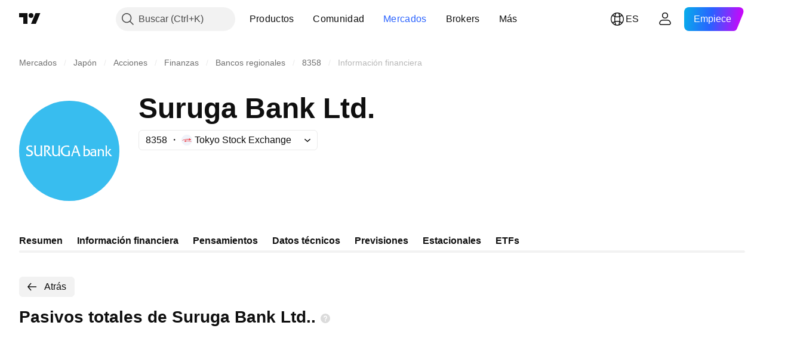

--- FILE ---
content_type: application/javascript; charset=utf-8
request_url: https://static.tradingview.com/static/bundles/init-financials-page.8bb9bc09fcc50051fc9f.js
body_size: 9383
content:
(self.webpackChunktradingview=self.webpackChunktradingview||[]).push([[99276],{259142:function(e,t){var n,r,o;r=[t],n=function(e){"use strict";function t(e){if(Array.isArray(e)){for(var t=0,n=Array(e.length);t<e.length;t++)n[t]=e[t];return n}return Array.from(e)}Object.defineProperty(e,"__esModule",{value:!0});var n=!1;if("undefined"!=typeof window){var r={get passive(){n=!0}};window.addEventListener("testPassive",null,r),window.removeEventListener("testPassive",null,r)}var o="undefined"!=typeof window&&window.navigator&&window.navigator.platform&&/iP(ad|hone|od)/.test(window.navigator.platform),a=[],i=!1,s=-1,l=void 0,c=void 0,u=function(e){return a.some((function(t){return!(!t.options.allowTouchMove||!t.options.allowTouchMove(e))}))},d=function(e){var t=e||window.event;return!!u(t.target)||1<t.touches.length||(t.preventDefault&&t.preventDefault(),!1)},f=function(){setTimeout((function(){void 0!==c&&(document.body.style.paddingRight=c,c=void 0),void 0!==l&&(document.body.style.overflow=l,l=void 0)}))};e.disableBodyScroll=function(e,r){if(o){if(!e)return void console.error("disableBodyScroll unsuccessful - targetElement must be provided when calling disableBodyScroll on IOS devices.");if(e&&!a.some((function(t){return t.targetElement===e}))){var f={targetElement:e,options:r||{}};a=[].concat(t(a),[f]),e.ontouchstart=function(e){1===e.targetTouches.length&&(s=e.targetTouches[0].clientY)},e.ontouchmove=function(t){var n,r,o,a;1===t.targetTouches.length&&(r=e,a=(n=t).targetTouches[0].clientY-s,!u(n.target)&&(r&&0===r.scrollTop&&0<a||(o=r)&&o.scrollHeight-o.scrollTop<=o.clientHeight&&a<0?d(n):n.stopPropagation()))},i||(document.addEventListener("touchmove",d,n?{passive:!1}:void 0),i=!0)}}else{h=r,setTimeout((function(){if(void 0===c){var e=!!h&&!0===h.reserveScrollBarGap,t=window.innerWidth-document.documentElement.clientWidth;e&&0<t&&(c=document.body.style.paddingRight,document.body.style.paddingRight=t+"px")}void 0===l&&(l=document.body.style.overflow,document.body.style.overflow="hidden")}));var p={targetElement:e,options:r||{}};a=[].concat(t(a),[p])}var h},e.clearAllBodyScrollLocks=function(){o?(a.forEach((function(e){e.targetElement.ontouchstart=null,e.targetElement.ontouchmove=null})),i&&(document.removeEventListener("touchmove",d,n?{passive:!1}:void 0),i=!1),a=[],s=-1):(f(),a=[])},e.enableBodyScroll=function(e){if(o){if(!e)return void console.error("enableBodyScroll unsuccessful - targetElement must be provided when calling enableBodyScroll on IOS devices.");e.ontouchstart=null,e.ontouchmove=null,a=a.filter((function(t){return t.targetElement!==e})),i&&0===a.length&&(document.removeEventListener("touchmove",d,n?{passive:!1}:void 0),i=!1)}else 1===a.length&&a[0].targetElement===e?(f(),a=[]):a=a.filter((function(t){return t.targetElement!==e}))}},void 0===(o="function"==typeof n?n.apply(t,r):n)||(e.exports=o)},853939:e=>{e.exports={container:"container-XBlFAtm7",title:"title-XBlFAtm7",tabs:"tabs-XBlFAtm7",description:"description-XBlFAtm7",roundTabs:"roundTabs-XBlFAtm7"}},122651:e=>{e.exports={
container:"container-SCxmJPkt"}},187394:e=>{e.exports={dialog:"dialog-b8SxMnzX",wrapper:"wrapper-b8SxMnzX",separator:"separator-b8SxMnzX",bounded:"bounded-b8SxMnzX"}},470735:e=>{e.exports={"small-height-breakpoint":"(max-height: 360px)",container:"container-BZKENkhT",unsetAlign:"unsetAlign-BZKENkhT",title:"title-BZKENkhT",subtitle:"subtitle-BZKENkhT",textWrap:"textWrap-BZKENkhT",ellipsis:"ellipsis-BZKENkhT",close:"close-BZKENkhT",icon:"icon-BZKENkhT"}},303012:e=>{e.exports={scrollWrap:"scrollWrap-FaOvTD2r"}},920820:e=>{e.exports={wrap:"wrap-vSb6C0Bj","wrap--horizontal":"wrap--horizontal-vSb6C0Bj",bar:"bar-vSb6C0Bj",barInner:"barInner-vSb6C0Bj","barInner--horizontal":"barInner--horizontal-vSb6C0Bj","bar--horizontal":"bar--horizontal-vSb6C0Bj"}},345220:(e,t,n)=>{"use strict";n.r(t),n.d(t,{BASE_FINANCIALS_PAGE_ROOT_SELECTOR:()=>j,destroySymbolPageTab:()=>q,initSymbolPageTab:()=>V});var r=n(50959),o=n(650151),a=n(588948),i=n(230845),s=n(304328),l=n(460337),c=n(728804),u=n(666436);function d(e){const{children:t,href:n,...o}=e;return r.createElement(l.Link,{...o,to:n},t)}var f=n(812831),p=n(586240),h=n(892487),m=n(444372),v=n(345848),g=n(463171),b=n(896617),y=n(506787),E=n(303053),C=n(562090),w=n(503246),P=n(180019),S=n(631078);var N=n(610203),B=n(372923),_=n(199687),T=n(786998),k=n(260822),D=n(375787),A=n(206463),O=n(414378),z=n(131228),L=n(204901),I=n(893932),R=n(804022),x=n(219270),F=n(853939);function M(e){const{config:t,descriptions:o,symbol:a,astBusinessDescription:i}=e,l=(0,f.useLocation)(),{quotes:c}=(0,P.useSymbolQuotes)(a),u=(0,r.useMemo)((()=>(0,s.translateConfig)(t)),[t]),d=(0,N.convertFrequencyToPeriod)(c?.last_report_frequency),M=(0,r.useRef)(null),H=(0,f.useHistory)(),W=(0,h.useOverflowBehaviour)(),j=(0,S.useWatchedValueReadonly)({watchedValue:A.stickySymbolHeaderActiveWatchedValue}),K=(0,r.useMemo)((()=>j?parseInt(p["size-sticky-symbol-header-height"])+parseInt(p["size-header-height"]):parseInt(p["size-header-height"])),[j]),V=(0,r.useMemo)((()=>(0,_.getFinancialsPages)().map((e=>({...e,href:(0,T.getPathByPageId)(e.id),renderComponent:k.CustomRootComponentLink})))),[]),{getInitialPeriod:q,savePeriod:X,selectedItems:Q,handleItemSelect:Z,getSelectedEarnings:U,handleEarningsSelect:G}=(0,L.useFinancialsParams)(),Y="/financials-overview/"===l.pathname?"h1":"h2";return r.createElement(D.PageContent,null,r.createElement("div",{className:F.container,ref:M},r.createElement(Y,{className:F.title},m.t(null,void 0,n(384627))),r.createElement("div",{className:F.tabs},r.createElement(I.FinancialsSearchButton,{config:u,history:H,LinkButtonComponent:x.IndicatorPageLink}),r.createElement("div",{className:F.roundTabs},r.createElement(B.RoundAnchorTabs,{id:"financials-tabs",items:V,enableActiveStateStyles:!1,size:"small",moreButtonPreset:"meatballs",isActive:e=>e.id===(0,T.getPageIdByPath)(l.pathname),onActivate:e=>$(e.id)})),"scroll"!==W&&r.createElement(R.FinancialsShareButton,{proName:c?.pro_name,shortName:c?.short_name,type:c?.type,typespecs:c?.typespecs,exchange:c?.exchange,listedExchange:c?.listed_exchange
})),r.createElement(f.Switch,null,o&&Object.keys(o).map((e=>{if(!o[e])return;const t=function(e){const t=e.toLowerCase();if((0,s.isStatementsCategoryId)(t))return w.pathsByCategoryId[t];switch(t){case"dividends":return"/financials-dividends/";case"earnings":return"/financials-earnings/";case"statistics":return"/financials-statistics-and-ratios/";case"revenue":return"/financials-revenue/";default:return"/financials-overview/"}}(e);return r.createElement(f.Route,{path:t,key:e},r.createElement(z.ToggleDescription,{className:F.description,title:o[e].title,titleTagName:"h1"},o[e].text))}))),r.createElement(f.Switch,null,r.createElement(f.Route,{path:"/financials-overview/"},r.createElement(b.FinancialsOverviewPageContent,{...c,symbol:a,reportFrequency:d,onCategoryChange:function(e){if($(e),!M.current)return;const t=M.current.getBoundingClientRect();t.top<K&&window.scrollTo({top:window.scrollY+t.top-K})},LinkButtonComponent:x.IndicatorPageLink,astBusinessDescription:i})),r.createElement(f.Route,{path:"/financials-statistics-and-ratios/"},r.createElement(C.FinancialsStatisticsTab,{symbol:a,config:u,LinkButtonComponent:x.IndicatorPageLink,reportFrequency:d,selectedItems:Q,onItemSelect:Z,initialPeriod:q("statistics"),savePeriod:e=>X("statistics",e),stickyHeaderOffsetTop:K,stickHeader:!0})),r.createElement(f.Route,{path:"/financials-dividends/"},r.createElement(y.FinancialsDividendsTab,{selectedItems:Q,onItemSelect:Z,symbol:a})),r.createElement(f.Route,{path:"/financials-earnings/"},r.createElement(E.FinancialsEarningsTab,{symbol:a,reportFrequency:d,getInitialPeriod:q,savePeriod:X,getSelectedEarnings:U,saveSelectedItems:G})),r.createElement(f.Route,{path:"/financials-revenue/"},r.createElement(O.FinancialsRevenueTab,{symbol:a})),r.createElement(f.Route,{render:e=>{const{pathname:t}=e.location,n=(0,w.isStatementsCategoryPath)(t)?w.categoryIdByPaths[t]:null;return n&&r.createElement(g.FinancialsStatementsTab,{symbol:a,config:u,LinkButtonComponent:x.IndicatorPageLink,selectedCategory:n,reportFrequency:d,selectedItems:Q,onItemSelect:Z,initialPeriod:q("statements"),savePeriod:e=>X("statements",e),onCategoryChange:$,stickyHeaderOffsetTop:K,stickHeader:!0})}}))));function $(e){(0,v.trackEvent)("GUI","Financials",`Tab ${e}`)}}var H=n(800067);function W(e){const{symbol:t,config:n,descriptions:o,initFinancialsQuotes:a,astBusinessDescription:i}=e;return r.createElement(l.BrowserRouter,{basename:e.baseUrl},r.createElement(u.FinancialsViewContext.Provider,{value:{hideSolutions:!1,linkComponent:d,breakpoint:null}},r.createElement(c.CustomBehaviourContext.Provider,{value:window.TradingView.onChartPage?c.presetPlatform:c.presetDefault},r.createElement(H.InitFinancialsQuotesContext.Provider,{value:a},r.createElement(M,{symbol:t,config:n,descriptions:o,astBusinessDescription:i})))))}const j=".js-financials-block-init-ssr";let K=null;async function V(){const e=document.querySelector(j);if(null===e)return;const t=(0,a.getFreshInitData)()[(0,o.ensureDefined)(e.dataset.propsId)],n=(0,s.filterConfig)(await(0,
s.getFinancialsDataV2)(),t.fundViewMode),l=function(e){let t=e;const n=e.indexOf("?");-1!==n&&(t=e.substring(0,n));const r=`/${t.split("/").filter(Boolean).pop()}/`;return r&&((0,w.isStatementsCategoryPath)(r)||"/financials-overview/"===r||"/financials-dividends/"===r||"/financials-earnings/"===r||"/financials-statistics-and-ratios/"===r||"/financials-revenue/"===r)?r:null}(location.pathname)||"/financials-overview/",c=location.pathname.replace(l,"");K=(0,i.hydrateReactRoot)(r.createElement(W,{config:n,...t,baseUrl:c}),e)}function q(){null!==K&&K.unmount()}},375787:(e,t,n)=>{"use strict";n.d(t,{PageContent:()=>s});var r=n(50959),o=n(497754),a=n.n(o),i=n(122651);function s(e){const{className:t,children:n,reference:o,...s}=e;return r.createElement("div",{"data-query-type":"media",ref:o,className:a()(i.container,t),...s},n)}},206463:(e,t,n)=>{"use strict";n.d(t,{stickySymbolHeaderActiveWatchedValue:()=>r});const r=new(n(77294).WatchedValue)(!1)},230845:(e,t,n)=>{"use strict";n.d(t,{hydrateReactRoot:()=>s});var r=n(50959),o=n(632227),a=n(904237),i=n(957114);function s(e,t,n="legacy"){const s=r.createElement(i.TVAppContextProvider,{renderMode:n},e);if("modern"===n){const e=(0,a.hydrateRoot)(t,s);return{render(t){e.render(r.createElement(i.TVAppContextProvider,{renderMode:n},t))},unmount(){e.unmount()}}}return o.hydrate(s,t),{render(e){o.render(r.createElement(i.TVAppContextProvider,{renderMode:n},e),t)},unmount(){o.unmountComponentAtNode(t)}}}},862586:(e,t,n)=>{"use strict";n.d(t,{containerBreakpoints:()=>a});var r=n(497754);const o={"container-mf-phone-vertical":320,"container-mf-phone-landscape":568,"container-mf-tablet-vertical":768,"container-mf-tablet-landscape":1024,"container-mf-laptop":1280,"container-mf-desktop-medium":1440,"container-mf-desktop-large":1920,"container-mf-desktop-extra-large":2560};function a(e,t){return null===t?e["legacy-mode"]:r(e.breakpoint,Object.entries(o).map((([n,r])=>t>=r?e[n]:null)))}},619027:(e,t,n)=>{"use strict";n.d(t,{AdaptivePopupDialog:()=>_});var r=n(50959),o=n(650151),a=n(497754),i=n.n(a),s=n(313266),l=n(470316),c=n(680574),u=n(281542),d=n(515312),f=n(62526),p=n(221155),h=n(642709),m=n(18182),v=n(8629),g=n(744359),b=n(332450),y=n(251954),E=n(772626),C=n(551080),w=n(8626),P=n(900608),S=n(187394);const N={vertical:20},B={vertical:0};class _ extends r.PureComponent{constructor(){super(...arguments),this._controller=null,this._reference=null,this._orientationMediaQuery=null,this._embedResizerOverridesEnabled=(0,s.isFeaturesetEnabled)("embed_resizer_overrides"),this._titleId=`title_${(0,P.randomHash)()}`,this._renderChildren=(e,t)=>(this._controller=e,this.props.render({requestResize:this._requestResize,centerAndFit:this._centerAndFit,isSmallWidth:t})),this._handleReference=e=>this._reference=e,this._handleCloseBtnClick=()=>{this.props.onKeyboardClose&&this.props.onKeyboardClose(),this._handleClose()},this._handleClose=()=>{this.props.onClose()},this._handleOpen=()=>{
void 0!==this.props.onOpen&&this.props.isOpened&&this.props.onOpen(this.props.fullScreen||window.matchMedia(h.DialogBreakpoints.TabletSmall).matches)},this._handleKeyDown=e=>{if(!e.defaultPrevented){if(this.props.onKeyDown&&this.props.onKeyDown(e),27===(0,l.hashFromEvent)(e)){if(e.defaultPrevented)return;if(this.props.forceCloseOnEsc&&this.props.forceCloseOnEsc())return this.props.onKeyboardClose&&this.props.onKeyboardClose(),void this._handleClose();const{activeElement:n}=document;if(null!==n){if(e.preventDefault(),"true"===(t=n).getAttribute("data-haspopup")&&"true"!==t.getAttribute("data-expanded"))return void this._handleClose();const r=this._reference;if(null!==r&&(0,d.isTextEditingField)(n))return void r.focus();if(r?.contains(n))return this.props.onKeyboardClose&&this.props.onKeyboardClose(),void this._handleClose()}}var t;(function(e){if("function"==typeof e)return e();return Boolean(e)})(this.props.disableTabNavigationContainment)||(0,g.containTabNavigation)(e)}},this._requestResize=()=>{null!==this._controller&&this._controller.recalculateBounds()},this._centerAndFit=()=>{null!==this._controller&&this._controller.centerAndFit()},this._calculatePositionWithOffsets=(e,t)=>{const n=(0,o.ensureDefined)(this.props.fullScreenViewOffsets).value();if(this._embedResizerOverridesEnabled){const e=u.EmbedViewportDimensionsProvider.getInstance().data();e&&(n.top=e.top,n.bottom=t.clientHeight-e.height)}return{top:n.top,left:(0,c.isRtl)()?-n.right:n.left,width:t.clientWidth-n.left-n.right,height:t.clientHeight-n.top-n.bottom}}}componentDidMount(){this.props.ignoreClosePopupsAndDialog||y.subscribe(b.CLOSE_POPUPS_AND_DIALOGS_COMMAND,this._handleClose,null),this._handleOpen(),void 0!==this.props.onOpen&&(this._orientationMediaQuery=window.matchMedia("(orientation: portrait)"),this._orientationMediaQuery.addEventListener("change",this._handleOpen)),this.props.fullScreenViewOffsets&&this.props.fullScreen&&this.props.fullScreenViewOffsets.subscribe(this._requestResize);const{backdrop:e,draggable:t=!e,centerOnResize:n=!t}=this.props;n&&window.addEventListener("resize",this._centerAndFit)}componentWillUnmount(){this.props.ignoreClosePopupsAndDialog||y.unsubscribe(b.CLOSE_POPUPS_AND_DIALOGS_COMMAND,this._handleClose,null),null!==this._orientationMediaQuery&&this._orientationMediaQuery.removeEventListener("change",this._handleOpen),this.props.fullScreenViewOffsets&&this.props.fullScreen&&this.props.fullScreenViewOffsets.unsubscribe(this._requestResize),window.removeEventListener("resize",this._centerAndFit)}focus(){(0,o.ensureNotNull)(this._reference).focus()}getElement(){return this._reference}contains(e){return this._reference?.contains(e)??!1}render(){
const{className:e,wrapperClassName:t,headerClassName:n,isOpened:o,title:a,titleTextWrap:s,titleClassName:l,dataName:c,dataQaId:u,onClickOutside:d,onClickBackdrop:g,additionalElementPos:b,additionalHeaderElement:y,backdrop:P,shouldForceFocus:_=!0,shouldReturnFocus:T,onForceFocus:k,showSeparator:D,subtitle:A,draggable:O=!P,fullScreen:z=!1,showCloseIcon:L=!0,rounded:I=!0,isAnimationEnabled:R,growPoint:x,dialogTooltip:F,unsetHeaderAlign:M,onDragStart:H,dataDialogName:W,closeAriaLabel:j,containerAriaLabel:K,reference:V,containerTabIndex:q,closeButtonReference:X,onCloseButtonKeyDown:Q,shadowed:Z,fullScreenViewOffsets:U,onClick:G,renderCloseButton:Y,titleWrapClassName:$,addRightShadow:J=!0}=this.props,ee=this.props.fixedBody??(!!P||void 0),te="after"!==b?y:void 0,ne="after"===b?y:void 0,re="string"==typeof a?a:W||"",oe=(0,w.filterDataProps)(this.props),ae=(0,C.mergeRefs)([this._handleReference,V]);return r.createElement(m.MatchMedia,{rule:h.DialogBreakpoints.SmallHeight},(b=>r.createElement(m.MatchMedia,{rule:h.DialogBreakpoints.TabletSmall},(h=>r.createElement(f.PopupDialog,{rounded:!(h||z)&&I,className:i()(S.dialog,z&&U&&J&&S.bounded,e),isOpened:o,reference:ae,onKeyDown:this._handleKeyDown,onClickOutside:d,onClickBackdrop:g??d,fullscreen:h||z,guard:b?B:N,boundByScreen:h||z,shouldForceFocus:_,onForceFocus:k,shouldReturnFocus:T,backdrop:P,draggable:O,isAnimationEnabled:R,growPoint:x,name:this.props.dataName,dialogTooltip:F,onDragStart:H,containerAriaLabel:K,containerTabIndex:q,calculateDialogPosition:z&&U?this._calculatePositionWithOffsets:void 0,shadowed:Z,fixedBody:ee,onClick:G,...oe},r.createElement("div",{role:"dialog","aria-labelledby":void 0!==a?this._titleId:void 0,className:i()(S.wrapper,t),"data-name":c,"data-qa-id":u,"data-dialog-name":re},void 0!==a&&r.createElement(E.DialogHeader,{draggable:O&&!(h||z),onClose:this._handleCloseBtnClick,renderAfter:ne,renderBefore:te,subtitle:A,title:a,titleId:this._titleId,titleTextWrap:s,showCloseIcon:L,className:n,titleClassName:l,unsetAlign:M,closeAriaLabel:j,closeButtonReference:X,onCloseButtonKeyDown:Q,renderCloseButton:Y,titleWrapClassName:$}),D&&r.createElement(p.Separator,{className:S.separator}),r.createElement(v.PopupContext.Consumer,null,(e=>this._renderChildren(e,h||z)))))))))}}},909591:(e,t,n)=>{"use strict";n.d(t,{DialogHeaderContext:()=>r});const r=n(50959).createContext({setHideClose:()=>{}})},772626:(e,t,n)=>{"use strict";n.d(t,{DialogHeader:()=>u});var r=n(444372),o=n(50959),a=n(497754),i=n.n(a),s=n(4908),l=n(909591),c=n(470735);function u(e){const{titleId:t,title:a,titleTextWrap:u=!1,titleClassName:d,subtitle:f,showCloseIcon:p=!0,onClose:h,onCloseButtonKeyDown:m,renderBefore:v,renderAfter:g,draggable:b,className:y,unsetAlign:E,closeAriaLabel:C=r.t(null,void 0,n(47742)),closeButtonReference:w,disableDragOnCloseButton:P,renderCloseButton:S,titleWrapClassName:N,...B}=e,[_,T]=(0,o.useState)(!1);return o.createElement(l.DialogHeaderContext.Provider,{value:{setHideClose:T}},o.createElement("div",{...B,className:i()(c.container,y,(f||E)&&c.unsetAlign)
},v,o.createElement("div",{id:t,className:i()(c.title,N),"data-dragg-area":b},o.createElement("div",{className:i()(u?c.textWrap:c.ellipsis,d)},a),f&&o.createElement("div",{className:i()(c.ellipsis,c.subtitle)},f)),g,p&&!_&&(S?S({closeAriaLabel:C,onClose:h,onCloseButtonKeyDown:m,disableDragOnCloseButton:P}):o.createElement(s.CloseButton,{"data-disable-drag":P,className:c.close,"data-qa-id":"close","aria-label":C,onClick:h,onKeyDown:m,ref:w,size:"medium",preservePaddings:!0}))))}},451860:(e,t,n)=>{"use strict";n.d(t,{OverlayScrollContainer:()=>v});var r=n(50959),o=n(497754),a=n.n(o),i=n(680574),s=n(650151),l=n(462140);const c=n(920820),u={0:{isHorizontal:!1,isNegative:!1,sizePropName:"height",minSizePropName:"minHeight",startPointPropName:"top",currentMousePointPropName:"clientY",progressBarTransform:"translateY"},1:{isHorizontal:!0,isNegative:!1,sizePropName:"width",minSizePropName:"minWidth",startPointPropName:"left",currentMousePointPropName:"clientX",progressBarTransform:"translateX"},2:{isHorizontal:!0,isNegative:!0,sizePropName:"width",minSizePropName:"minWidth",startPointPropName:"right",currentMousePointPropName:"clientX",progressBarTransform:"translateX"}},d=40;function f(e){const{size:t,scrollSize:n,clientSize:o,scrollProgress:i,onScrollProgressChange:f,scrollMode:p,theme:h=c,onDragStart:m,onDragEnd:v,minBarSize:g=d}=e,b=(0,r.useRef)(null),y=(0,r.useRef)(null),[E,C]=(0,r.useState)(!1),w=(0,r.useRef)(0),{isHorizontal:P,isNegative:S,sizePropName:N,minSizePropName:B,startPointPropName:_,currentMousePointPropName:T,progressBarTransform:k}=u[p];(0,r.useEffect)((()=>{const e=(0,s.ensureNotNull)(b.current).ownerDocument;return E?(m&&m(),e&&(e.addEventListener("mousemove",F),e.addEventListener("mouseup",M))):v&&v(),()=>{e&&(e.removeEventListener("mousemove",F),e.removeEventListener("mouseup",M))}}),[E]);const D=t/n||0,A=o*D||0,O=Math.max(A,g),z=(t-O)/(t-A),L=n-t,I=S?-L:0,R=S?0:L,x=W((0,l.clamp)(i,I,R))||0;return r.createElement("div",{ref:b,className:a()(h.wrap,P&&h["wrap--horizontal"]),style:{[N]:t},onMouseDown:function(e){if(e.isDefaultPrevented())return;e.preventDefault();const t=H(e.nativeEvent,(0,s.ensureNotNull)(b.current)),n=Math.sign(t),r=(0,s.ensureNotNull)(y.current).getBoundingClientRect();w.current=n*r[N]/2;let o=Math.abs(t)-Math.abs(w.current);const a=W(L);o<0?(o=0,w.current=t):o>a&&(o=a,w.current=t-n*a);f(j(n*o)),C(!0)}},r.createElement("div",{ref:y,className:a()(h.bar,P&&h["bar--horizontal"]),style:{[B]:g,[N]:O,transform:`${k}(${x}px)`},onMouseDown:function(e){e.preventDefault(),w.current=H(e.nativeEvent,(0,s.ensureNotNull)(y.current)),C(!0)}},r.createElement("div",{className:a()(h.barInner,P&&h["barInner--horizontal"])})));function F(e){const t=H(e,(0,s.ensureNotNull)(b.current))-w.current;f(j(t))}function M(){C(!1)}function H(e,t){const n=t.getBoundingClientRect()[_];return e[T]-n}function W(e){return e*D*z}function j(e){return e/D/z}}var p=n(962624),h=n(303012);const m=8;function v(e){
const{reference:t,className:n,containerHeight:a=0,containerWidth:s=0,contentHeight:l=0,contentWidth:c=0,scrollPosTop:u=0,scrollPosLeft:d=0,onVerticalChange:v,onHorizontalChange:g,visible:b}=e,[y,E]=(0,p.useHoverDeprecated)(),[C,w]=(0,r.useState)(!1),P=a<l,S=s<c,N=P&&S?m:0;return r.createElement("div",{...E,ref:t,className:o(n,h.scrollWrap),style:{visibility:b||y||C?"visible":"hidden"}},P&&r.createElement(f,{size:a-N,scrollSize:l-N,clientSize:a-N,scrollProgress:u,onScrollProgressChange:function(e){v&&v(e)},onDragStart:B,onDragEnd:_,scrollMode:0}),S&&r.createElement(f,{size:s-N,scrollSize:c-N,clientSize:s-N,scrollProgress:d,onScrollProgressChange:function(e){g&&g(e)},onDragStart:B,onDragEnd:_,scrollMode:(0,i.isRtl)()?2:1}));function B(){w(!0)}function _(){w(!1)}}},445343:(e,t,n)=>{"use strict";n.d(t,{useOverlayScroll:()=>l});var r=n(50959),o=n(650151),a=n(962624),i=n(638456);const s={onMouseEnter:()=>{},onMouseLeave:()=>{}};function l(e,t=i.CheckMobile.any()){const n=(0,r.useRef)(null),l=e||(0,r.useRef)(null),[c,u]=(0,a.useHover)(),[d,f]=(0,r.useState)({reference:n,containerHeight:0,containerWidth:0,contentHeight:0,contentWidth:0,scrollPosTop:0,scrollPosLeft:0,onVerticalChange:function(e){f((t=>({...t,scrollPosTop:e}))),(0,o.ensureNotNull)(l.current).scrollTop=e},onHorizontalChange:function(e){f((t=>({...t,scrollPosLeft:e}))),(0,o.ensureNotNull)(l.current).scrollLeft=e},visible:c}),p=(0,r.useCallback)((()=>{if(!l.current)return;const{clientHeight:e,scrollHeight:t,scrollTop:r,clientWidth:o,scrollWidth:a,scrollLeft:i}=l.current,s=n.current?n.current.offsetTop:0;f((n=>({...n,containerHeight:e-s,contentHeight:t-s,scrollPosTop:r,containerWidth:o,contentWidth:a,scrollPosLeft:i})))}),[]);function h(){f((e=>({...e,scrollPosTop:(0,o.ensureNotNull)(l.current).scrollTop,scrollPosLeft:(0,o.ensureNotNull)(l.current).scrollLeft})))}return(0,r.useEffect)((()=>{c&&p(),f((e=>({...e,visible:c})))}),[c]),(0,r.useEffect)((()=>{const e=l.current;return e&&e.addEventListener("scroll",h),()=>{e&&e.removeEventListener("scroll",h)}}),[l]),[d,t?s:u,l,p]}},744359:(e,t,n)=>{"use strict";n.d(t,{containTabNavigation:()=>o});var r=n(470316);function o(e){[9,r.Modifiers.Shift+9].includes((0,r.hashFromEvent)(e))&&e.stopPropagation()}},39216:(e,t,n)=>{"use strict";n.d(t,{default:()=>k});var r=n(87593),o=n(191412);const a=function(e,t){for(var n=-1,r=null==e?0:e.length;++n<r;)if(t(e[n],n,e))return!0;return!1};var i=n(620465);const s=function(e,t,n,r,s,l){var c=1&n,u=e.length,d=t.length;if(u!=d&&!(c&&d>u))return!1;var f=l.get(e),p=l.get(t);if(f&&p)return f==t&&p==e;var h=-1,m=!0,v=2&n?new o.default:void 0;for(l.set(e,t),l.set(t,e);++h<u;){var g=e[h],b=t[h];if(r)var y=c?r(b,g,h,t,e,l):r(g,b,h,e,t,l);if(void 0!==y){if(y)continue;m=!1;break}if(v){if(!a(t,(function(e,t){if(!(0,i.default)(v,t)&&(g===e||s(g,e,n,r,l)))return v.push(t)}))){m=!1;break}}else if(g!==b&&!s(g,b,n,r,l)){m=!1;break}}return l.delete(e),l.delete(t),m};var l=n(366711),c=n(216299),u=n(554523);const d=function(e){var t=-1,n=Array(e.size);return e.forEach((function(e,r){n[++t]=[r,e]})),n}
;var f=n(564423),p=l.default?l.default.prototype:void 0,h=p?p.valueOf:void 0;const m=function(e,t,n,r,o,a,i){switch(n){case"[object DataView]":if(e.byteLength!=t.byteLength||e.byteOffset!=t.byteOffset)return!1;e=e.buffer,t=t.buffer;case"[object ArrayBuffer]":return!(e.byteLength!=t.byteLength||!a(new c.default(e),new c.default(t)));case"[object Boolean]":case"[object Date]":case"[object Number]":return(0,u.default)(+e,+t);case"[object Error]":return e.name==t.name&&e.message==t.message;case"[object RegExp]":case"[object String]":return e==t+"";case"[object Map]":var l=d;case"[object Set]":var p=1&r;if(l||(l=f.default),e.size!=t.size&&!p)return!1;var m=i.get(e);if(m)return m==t;r|=2,i.set(e,t);var v=s(l(e),l(t),r,o,a,i);return i.delete(e),v;case"[object Symbol]":if(h)return h.call(e)==h.call(t)}return!1};var v=n(438366),g=Object.prototype.hasOwnProperty;const b=function(e,t,n,r,o,a){var i=1&n,s=(0,v.default)(e),l=s.length;if(l!=(0,v.default)(t).length&&!i)return!1;for(var c=l;c--;){var u=s[c];if(!(i?u in t:g.call(t,u)))return!1}var d=a.get(e),f=a.get(t);if(d&&f)return d==t&&f==e;var p=!0;a.set(e,t),a.set(t,e);for(var h=i;++c<l;){var m=e[u=s[c]],b=t[u];if(r)var y=i?r(b,m,u,t,e,a):r(m,b,u,e,t,a);if(!(void 0===y?m===b||o(m,b,n,r,a):y)){p=!1;break}h||(h="constructor"==u)}if(p&&!h){var E=e.constructor,C=t.constructor;E==C||!("constructor"in e)||!("constructor"in t)||"function"==typeof E&&E instanceof E&&"function"==typeof C&&C instanceof C||(p=!1)}return a.delete(e),a.delete(t),p};var y=n(987796),E=n(456052),C=n(232437),w=n(109125),P="[object Arguments]",S="[object Array]",N="[object Object]",B=Object.prototype.hasOwnProperty;const _=function(e,t,n,o,a,i){var l=(0,E.default)(e),c=(0,E.default)(t),u=l?S:(0,y.default)(e),d=c?S:(0,y.default)(t),f=(u=u==P?N:u)==N,p=(d=d==P?N:d)==N,h=u==d;if(h&&(0,C.default)(e)){if(!(0,C.default)(t))return!1;l=!0,f=!1}if(h&&!f)return i||(i=new r.default),l||(0,w.default)(e)?s(e,t,n,o,a,i):m(e,t,u,n,o,a,i);if(!(1&n)){var v=f&&B.call(e,"__wrapped__"),g=p&&B.call(t,"__wrapped__");if(v||g){var _=v?e.value():e,T=g?t.value():t;return i||(i=new r.default),a(_,T,n,o,i)}}return!!h&&(i||(i=new r.default),b(e,t,n,o,a,i))};var T=n(513795);const k=function e(t,n,r,o,a){return t===n||(null==t||null==n||!(0,T.default)(t)&&!(0,T.default)(n)?t!=t&&n!=n:_(t,n,r,o,e,a))}},650279:(e,t,n)=>{"use strict";n.d(t,{default:()=>o});var r=n(39216);const o=function(e,t){return(0,r.default)(e,t)}}}]);

--- FILE ---
content_type: image/svg+xml
request_url: https://s3-symbol-logo.tradingview.com/suruga-bank--big.svg
body_size: 1187
content:
<!-- by TradingView --><svg width="56" height="56" viewBox="0 0 56 56" xmlns="http://www.w3.org/2000/svg"><path fill="#38BDEF" d="M0 0h56v56H0z"/><path d="M7.29 26.02c-.34-.31-.81-.41-1.29-.41-.64 0-1.07.33-1.07.81 0 .4.27.58 1.2 1.05.66.33.9.47 1.15.69.26.24.45.63.47 1 .03.43-.1.86-.4 1.2-.48.54-1.14.63-1.8.64-.51 0-1.03-.1-1.55-.27v-1c.57.44 1.04.6 1.7.6.7 0 1.18-.45 1.18-.95a.82.82 0 0 0-.27-.63 4.44 4.44 0 0 0-1.04-.6c-.64-.3-.9-.43-1.12-.66a1.29 1.29 0 0 1-.43-.95c0-.94.8-1.54 2.03-1.54.42 0 .8.06 1.24.19v.83ZM14 25.71c0-.43-.02-.61-.18-.71h1.72c.54 0 .91.1 1.2.34.34.27.54.71.54 1.15 0 .7-.54 1.34-1.31 1.55 1.21 1.81 1.9 2.58 2.55 2.96h-.82c-.46 0-.7-.17-1.26-.9-.47-.62-.98-1.42-1.42-2.25.92-.17 1.35-.6 1.35-1.29 0-.6-.4-.93-.98-.93h-.57v4.6c0 .44.03.67.18.77h-1.18c.16-.1.18-.33.18-.76V25.7ZM28.35 30.74c-.54.2-1.3.26-1.9.26-.9 0-1.46-.2-2.03-.61a2.86 2.86 0 0 1-1.17-2.35c0-.99.44-1.85 1.24-2.42A3.45 3.45 0 0 1 26.6 25c.45 0 .86.05 1.4.17v.88c-.37-.34-.91-.43-1.56-.43a2.2 2.2 0 0 0-2.27 2.3c0 1.36 1 2.37 2.24 2.46.39.03.94-.05 1.12-.11v-1.64c0-.42-.03-.59-.18-.68h1v2.79ZM22 31v-.76c-.39.5-.93.76-1.6.76-.78 0-1.42-.36-1.7-.98-.16-.32-.2-.58-.2-1.3V25.7c0-.42-.02-.6-.18-.7h1.18c-.15.1-.18.28-.18.7v3.03c0 .6.06.85.28 1.13.24.32.62.49 1.04.49.47 0 .92-.23 1.17-.61.13-.2.19-.37.19-.71V25.7c0-.42-.05-.6-.2-.7h1.18c-.16.1-.18.28-.19.7v4.46c0 .43.03.74.18.84H22ZM12 31v-.76c-.38.5-.9.76-1.57.76-.78 0-1.42-.36-1.7-.98-.16-.32-.2-.58-.2-1.3V25.7c0-.43-.02-.6-.18-.7h1.19c-.16.1-.18.27-.19.7v3.03c0 .6.06.85.29 1.13.23.31.61.49 1.03.49.47 0 .92-.23 1.17-.61.13-.2.16-.37.16-.71V25.7c0-.43-.02-.6-.17-.7H13c-.16.1-.18.27-.18.7v4.46c0 .42.02.74.18.84H12ZM33.06 31h1.33c-.22-.14-.35-.5-.6-1.23L32.06 25h-1.1c.17.15.03.59-.04.77l-1.43 4c-.27.79-.33 1.05-.57 1.23h1.13c-.22-.13-.08-.7-.02-.87l.39-1.13h2.22l.38 1.13c.13.35.28.7.03.87Zm-2.44-2.58.9-2.65.92 2.65h-1.82ZM35.87 30.87c.38.08.9.13 1.46.13 1.4 0 2.33-.85 2.33-2.12 0-1.07-.75-1.9-1.74-1.9-.33 0-.78.05-1.18.4V25h-.87c.13.16.13.38.13.62v4.65c0 .43-.13.6-.13.6Zm1.74-3.28c.72 0 1.22.6 1.22 1.45 0 .84-.54 1.38-1.4 1.38-.24 0-.42-.03-.7-.1v-2.4c.22-.17.51-.33.88-.33ZM44 27.98c0-.54.04-.74-.12-.98h.81v.7c.4-.48.73-.65 1.2-.65.53 0 1.02.24 1.25.59.14.24.2.49.2 1.13v1.4c0 .54-.02.63.13.83h-1.02c.16-.24.15-.3.15-.82v-1.33c0-.44-.05-.66-.18-.83a1.05 1.05 0 0 0-.81-.36.93.93 0 0 0-.77.37c-.09.11-.1.23-.1.47v1.96c0 .2.01.4.12.54h-.99c.11-.15.13-.33.13-.54v-2.48ZM49.95 28.7l1.1 1.39c.24.25.6.69.95.91h-.75c-.42 0-.47-.06-.82-.51l-1.35-1.73.87-.87c.6-.65.37-.89.37-.89h1.16l-1.53 1.7Z" fill="#fff"/><path d="M48.3 30.41c0 .23-.01.43-.12.59h.99a1.04 1.04 0 0 1-.17-.59V25h-.82c.12.18.13.43.13.7v4.71ZM41.44 27.55c.46 0 .87.22.87.53v.24c-1.3.04-1.88.36-2.07.51-.25.2-.43.49-.46.82-.02.37.1.75.4 1 .24.22.56.35.96.35.3 0 .77-.04 1.17-.35V31h.85c-.1-.14-.16-.42-.16-.62v-1.84c0-.62.02-.75-.12-.98-.21-.37-.76-.56-1.44-.56-.2 0-.85.06-1.27.27v.8s.4-.5 1.27-.52Zm.02 2.9c-.54 0-.9-.35-.88-.79.02-.31.25-.54.61-.69.33-.13.83-.17 1.12-.18v1.4c-.31.26-.85.26-.85.26Z" fill="#fff"/></svg>